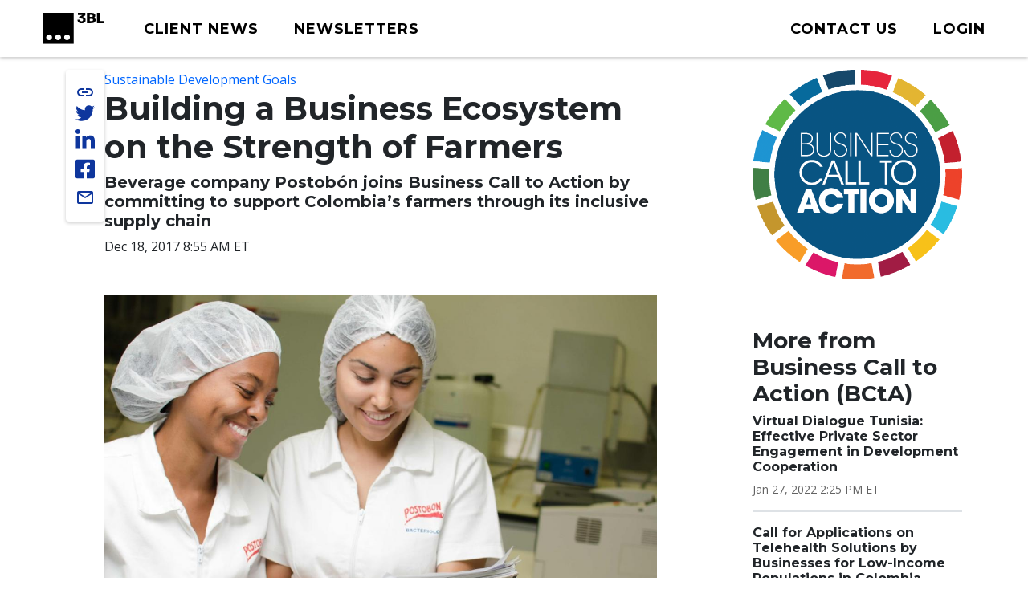

--- FILE ---
content_type: text/html; charset=UTF-8
request_url: https://www.3blmedia.com/news/building-business-ecosystem-strength-farmers
body_size: 10770
content:

<!DOCTYPE html>
<html lang="en" dir="ltr" prefix="og: https://ogp.me/ns#">
  <head>
    <meta charset="utf-8" />
<meta name="description" content="Postobón SA, Colombia’s leading producer of non-alcoholic beverages, has joined Business Call to Action (BCtA) with a pledge to provide stable livelihoods for 3,000 smallholder farmers through is integrated supply chain by 2020, impacting 15,000 people in all (including farm workers and farmers’ families. To achieve this, the company aims to increase the percentage fruits supplied through its inclusive programme called Hit Social Postobón, to 40 percent by that same year." />
<meta name="abstract" content="Postobón SA, Colombia’s leading producer of non-alcoholic beverages, has joined Business Call to Action (BCtA) with a pledge to provide stable livelihoods for 3,000 smallholder farmers through is integrated supply chain by 2020, impacting 15,000 people in all (including farm workers and farmers’ families. To achieve this, the company aims to increase the percentage fruits supplied through its inclusive programme called Hit Social Postobón, to 40 percent by that same year." />
<meta name="keywords" content="Sustainable Development Goals," />
<link rel="canonical" href="https://www.3blmedia.com/news/building-business-ecosystem-strength-farmers" />
<link rel="image_src" href="https://www.3blmedia.com/sites/default/files/styles/carousel_2x/public/images/_PDI8637_1505_POSTOBON_PLANTA_YUMBO_copy_2.jpg" />
<meta property="og:url" content="https://www.3blmedia.com/news/building-business-ecosystem-strength-farmers" />
<meta property="og:title" content="Building a Business Ecosystem on the Strength of Farmers" />
<meta property="og:description" content="Postobón SA, Colombia’s leading producer of non-alcoholic beverages, has joined Business Call to Action (BCtA) with a pledge to provide stable livelihoods for 3,000 smallholder farmers through is integrated supply chain by 2020, impacting 15,000 people in all (including farm workers and farmers’ families. To achieve this, the company aims to increase the percentage fruits supplied through its inclusive programme called Hit Social Postobón, to 40 percent by that same year." />
<meta property="og:image" content="https://www.3blmedia.com/sites/default/files/styles/carousel_2x/public/images/_PDI8637_1505_POSTOBON_PLANTA_YUMBO_copy_2.jpg" />
<meta property="og:image:secure_url" content="https://www.3blmedia.com/sites/default/files/styles/carousel_2x/public/images/_PDI8637_1505_POSTOBON_PLANTA_YUMBO_copy_2.jpg" />
<meta name="twitter:card" content="summary_large_image" />
<meta name="twitter:title" content="Building a Business Ecosystem on the Strength of Farmers" />
<meta name="twitter:description" content="Postobón SA, Colombia’s leading producer of non-alcoholic beverages, has joined Business Call to Action (BCtA) with a pledge to provide stable livelihoods for 3,000 smallholder farmers through is integrated supply chain by 2020, impacting 15,000 people in all (including farm workers and farmers’ families. To achieve this, the company aims to increase the percentage fruits supplied through its inclusive programme called Hit Social Postobón, to 40 percent by that same year." />
<meta name="twitter:site" content="@3BLMedia" />
<meta name="twitter:url" content="https://www.3blmedia.com/news/building-business-ecosystem-strength-farmers" />
<meta name="twitter:image" content="https://www.3blmedia.com/sites/default/files/styles/carousel_2x/public/images/_PDI8637_1505_POSTOBON_PLANTA_YUMBO_copy_2.jpg" />
<meta name="MobileOptimized" content="width" />
<meta name="HandheldFriendly" content="true" />
<meta name="viewport" content="width=device-width, initial-scale=1.0" />
<script type="application/ld+json">{
    "@context": "https://schema.org",
    "@graph": [
        {
            "@type": "NewsArticle",
            "@id": "138971",
            "name": "Building a Business Ecosystem on the Strength of Farmers",
            "headline": "Building a Business Ecosystem on the Strength of Farmers",
            "about": [
                "Sustainable Development Goals",
                "Responsible Production \u0026 Consumption",
                "Supply Chain \u0026 the Circular Economy",
                "Decent Work and Economic Growth",
                "Sustainable Finance \u0026 Socially Responsible Investment"
            ],
            "description": "Postobón SA, Colombia’s leading producer of non-alcoholic beverages, has joined Business Call to Action (BCtA) with a pledge to provide stable livelihoods for 3,000 smallholder farmers through is integrated supply chain by 2020, impacting 15,000 people in all (including farm workers and farmers’ families. To achieve this, the company aims to increase the percentage fruits supplied through its inclusive programme called Hit Social Postobón, to 40 percent by that same year.",
            "image": {
                "@type": "ImageObject",
                "representativeOfPage": "True",
                "url": "https://www.3blmedia.com/sites/default/files/styles/carousel_2x/public/images/_PDI8637_1505_POSTOBON_PLANTA_YUMBO_copy_2.jpg"
            },
            "datePublished": "2017-12-18T08:55:00-05:00",
            "dateModified": "2018-01-08T00:01:01-05:00",
            "author": {
                "@type": "Person",
                "name": "Jenna",
                "url": "https://www.3blmedia.com/MyAccount/68211"
            },
            "publisher": {
                "@type": "Organization",
                "@id": "68761"
            }
        }
    ]
}</script>
<link rel="icon" href="/themes/custom/wingsuit/favicon.ico" type="image/vnd.microsoft.icon" />
<link rel="alternate" hreflang="en" href="https://www.3blmedia.com/news/building-business-ecosystem-strength-farmers" />

    <title>Building a Business Ecosystem on the Strength of Farmers</title>
    <link rel="stylesheet" media="all" href="/sites/default/files/css/css_VuVhXOh3YSxEWYvpz9NF9tW6PEwJPl2xuOqUfT-5Yzk.css?delta=0&amp;language=en&amp;theme=wingsuit&amp;include=[base64]" />
<link rel="stylesheet" media="all" href="/themes/custom/wingsuit/apps/drupal/css/_drupal-styles.css?t8rkcm" />
<link rel="stylesheet" media="all" href="/sites/default/files/css/css_u7i58kZ6R64SaO4hPrg_H4IzeEeG2GZzR_wQLEXC-Mw.css?delta=2&amp;language=en&amp;theme=wingsuit&amp;include=[base64]" />

    

   
          <!-- Start cookieyes banner --> 
      <script id="cookieyes" type="text/javascript" src="https://cdn-cookieyes.com/client_data/4bc92acabd9b2a0b65bf986a/script.js"></script> 
      <!-- End cookieyes banner -->
    

     <!-- Google Tag Manager -->
    <script>(function(w,d,s,l,i){w[l]=w[l]||[];w[l].push({'gtm.start':
          new Date().getTime(),event:'gtm.js'});var f=d.getElementsByTagName(s)[0],
          j=d.createElement(s),dl=l!='dataLayer'?'&l='+l:'';j.async=true;j.src=
          'https://www.googletagmanager.com/gtm.js?id='+i+dl;f.parentNode.insertBefore(j,f);
      })(window,document,'script','dataLayer','GTM-WNLRNWQ');</script>
    <!-- End Google Tag Manager -->
  </head>
  <body class="client-user"
    x-data="{ isScrollDown: false, menuIsOpen: false }" x-on:drupalViewportOffsetChange.window="console.log('XX')" x-on:scroll.window="isScrollDown = (window.pageYOffset > 5) ? true : false; "
  >
   <!-- Google Tag Manager (noscript) -->
      <noscript><iframe src="https://www.googletagmanager.com/ns.html?id=GTM-WNLRNWQ" height="0" width="0" style="display:none;visibility:hidden"></iframe></noscript>
    <!-- End Google Tag Manager (noscript) -->
        <a href="#main-content" class="p-1 d-flex text-center justify-content-center visually-hidden focusable">
      Skip to main content
    </a>
     <div class="content-container">
        <div class="main-content-wrapper ">
            <div class="dialog-off-canvas-main-canvas" data-off-canvas-main-canvas>
    

<div class="bootstrap-twitter" >
          
<header id="site-header" class="x-md-5 px-2 bg-white mb-5">
  <div class="px-xl-4 px-2 d-flex align-items-center justify-content-between text-decoration-none">

    
          <div class="navbar-brands">
        
<a class="navbar-brand" href="/">
  <img src="/themes/custom/threebl/build/assets/images/3bl_full_midnight_logo.svg" alt="3BL Logo" style="width: 100%; max-width: 100px">
</a>
      </div>
    
    <div class="me-xl-4">
          <nav role="navigation" aria-labelledby="block-newhomepageprimarymenu-2-menu" id="block-newhomepageprimarymenu-2">
            
  <h2 class="visually-hidden" id="block-newhomepageprimarymenu-2-menu">New Homepage Primary Menu</h2>
  

        


  
<nav class="menu menu-primary" role="navigation" aria-label="primary navigation">
			<ul class="menu-items">
													<li class="menu-item">
              <a href="/news/all" class="menu-link">
                                <span class="text">Client News</span>
              </a>
						</li>
									</li>
													<li class="menu-item">
              <a href="/newsletters/signup" class="menu-link">
                                <span class="text">Newsletters</span>
              </a>
						</li>
									</li>
					</ul>
	</nav>

	<div id="mobile-navigation">
  <button id="toggle-nav" aria-label="toggle nav button">
  </button>
  <nav class="menu menu-mobile" role="navigation" aria-label="mobile navigation">
          <ul class="menu-items">
                                <li class="menu-item">
                <a href="/news/all" class="menu-link">
                                    Client News
                </a>
              </li>
                      </li>
                                <li class="menu-item">
                <a href="/newsletters/signup" class="menu-link">
                                    Newsletters
                </a>
              </li>
                      </li>
                                <li class="menu-item">
                <a href="/user/login" class="menu-link">
                                      



  
<span  class="material-icons none text-black text-lg">
person
</span>
                                    Login
                </a>
              </li>
                      </li>
              </ul>
        <ul class="list-inline d-flex justify-content-center align-items-center socialList text-center">
        <li>
          <a title="link to 3 B L Media's Twitter" href="https://twitter.com/3blnews" target="_blank" rel="noreferrer noopener">
            <svg xmlns="http://www.w3.org/2000/svg" viewBox="0 0 512 512"><!--! Font Awesome Pro 6.1.1 by @fontawesome - https://fontawesome.com License - https://fontawesome.com/license (Commercial License) Copyright 2022 Fonticons, Inc. --><path d="M459.37 151.716c.325 4.548.325 9.097.325 13.645 0 138.72-105.583 298.558-298.558 298.558-59.452 0-114.68-17.219-161.137-47.106 8.447.974 16.568 1.299 25.34 1.299 49.055 0 94.213-16.568 130.274-44.832-46.132-.975-84.792-31.188-98.112-72.772 6.498.974 12.995 1.624 19.818 1.624 9.421 0 18.843-1.3 27.614-3.573-48.081-9.747-84.143-51.98-84.143-102.985v-1.299c13.969 7.797 30.214 12.67 47.431 13.319-28.264-18.843-46.781-51.005-46.781-87.391 0-19.492 5.197-37.36 14.294-52.954 51.655 63.675 129.3 105.258 216.365 109.807-1.624-7.797-2.599-15.918-2.599-24.04 0-57.828 46.782-104.934 104.934-104.934 30.213 0 57.502 12.67 76.67 33.137 23.715-4.548 46.456-13.32 66.599-25.34-7.798 24.366-24.366 44.833-46.132 57.827 21.117-2.273 41.584-8.122 60.426-16.243-14.292 20.791-32.161 39.308-52.628 54.253z"/></svg>
          </a>
        </li>
        <li >
          <a title="link to 3 B L Media's Linkedin" href="https://www.linkedin.com/company/3bl-official/" target="_blank" rel="noreferrer noopener">
            <svg xmlns="http://www.w3.org/2000/svg" viewBox="0 0 448 512"><!--! Font Awesome Pro 6.1.1 by @fontawesome - https://fontawesome.com License - https://fontawesome.com/license (Commercial License) Copyright 2022 Fonticons, Inc. --><path d="M100.28 448H7.4V148.9h92.88zM53.79 108.1C24.09 108.1 0 83.5 0 53.8a53.79 53.79 0 0 1 107.58 0c0 29.7-24.1 54.3-53.79 54.3zM447.9 448h-92.68V302.4c0-34.7-.7-79.2-48.29-79.2-48.29 0-55.69 37.7-55.69 76.7V448h-92.78V148.9h89.08v40.8h1.3c12.4-23.5 42.69-48.3 87.88-48.3 94 0 111.28 61.9 111.28 142.3V448z"/></svg>
          </a>
        </li>
        <li >
          <a title="link to 3 B L Media's Facebook" href="https://www.facebook.com/3BLofficial/" target="_blank" rel="noreferrer noopener">
              <svg xmlns="http://www.w3.org/2000/svg" viewBox="0 0 448 512"><!--! Font Awesome Pro 6.1.1 by @fontawesome - https://fontawesome.com License - https://fontawesome.com/license (Commercial License) Copyright 2022 Fonticons, Inc. --><path d="M400 32H48A48 48 0 0 0 0 80v352a48 48 0 0 0 48 48h137.25V327.69h-63V256h63v-54.64c0-62.15 37-96.48 93.67-96.48 27.14 0 55.52 4.84 55.52 4.84v61h-31.27c-30.81 0-40.42 19.12-40.42 38.73V256h68.78l-11 71.69h-57.78V480H400a48 48 0 0 0 48-48V80a48 48 0 0 0-48-48z"/></svg>
          </a>
        </li>
      </ul>
      <ul class="list-inline mb-0 copyRightsList d-block">
        <li class="list-inline-item">
          <a href="/sites/default/files/pdf/3BL_Media_Privacy_Policy_10012021.pdf">Privacy policy</a>
        </li>
        <li class="list-inline-item">
          <a href="/sites/default/files/pdf/3BL_Media_terms_of_use.pdf">Terms of Use</a>
        </li>
        <li class="list-inline-item">
          &copy; 3BL MEDIA, Inc.
        </li>
      </ul>
  </nav>

</div>

  </nav>


    </div>

        
    
    <div id="user-menu" class="text-end">
      
  
<nav class="menu menu-primary" role="navigation" aria-label="action items navigation">
			<ul class="menu-items">
													<li class="menu-item">
              <a href="https://3bl.com/contact/" class="menu-link">
                                   



  
<span  class="material-icons none text-black text-lg">
contact
</span>
                                <span class="text">Contact us</span>
              </a>
						</li>
									</li>
													<li class="menu-item">
              <a href="https://www.3blmedia.com/user/login" class="menu-link">
                                   



  
<span  class="material-icons none text-black text-lg">
person
</span>
                                <span class="text">Login</span>
              </a>
						</li>
									</li>
					</ul>
	</nav>
    </div>

    

  </div>
</header>

  <div id="site-header-adjuster"></div>
                  <main class="main-content">
              	    <div data-drupal-messages-fallback class="hidden"></div>




  <div  class="mt-3">
              <div class="container-lg">
        <div class="row p-0 my-3">
          <div  class="layout__region layout__region--main col-12 col-lg-8 col-md-9">
                              
    
	    

<!-- @organisms/fmr-main-content/fmr-main-content.twig -->

<div class="fmr-container">
  <div class="fmr-share-track">
    





	<ul class="share-links">
					<li >
            <button title="link to 3 B L Media's Twitter" target="_blank" rel="noreferrer noopener" class="action-group copy-url">
              <span class="icon material-icons-outlined">link</span>
              <span class="text">Copy Url</span>
            </button>
          </li>
          <li >
            <a title="link to 3 B L Media's Twitter" href="https://twitter.com/intent/tweet?text=Building a Business Ecosystem on the Strength of Farmers https://www.3blmedia.com/news/building-business-ecosystem-strength-farmers&via=3blnews" data-via="twitterdev" target="_blank" rel="noreferrer noopener" class="action-group">
              <svg class="icon" xmlns="http://www.w3.org/2000/svg" viewBox="0 0 512 512"><!--! Font Awesome Pro 6.1.1 by @fontawesome - https://fontawesome.com License - https://fontawesome.com/license (Commercial License) Copyright 2022 Fonticons, Inc. --><path d="M459.37 151.716c.325 4.548.325 9.097.325 13.645 0 138.72-105.583 298.558-298.558 298.558-59.452 0-114.68-17.219-161.137-47.106 8.447.974 16.568 1.299 25.34 1.299 49.055 0 94.213-16.568 130.274-44.832-46.132-.975-84.792-31.188-98.112-72.772 6.498.974 12.995 1.624 19.818 1.624 9.421 0 18.843-1.3 27.614-3.573-48.081-9.747-84.143-51.98-84.143-102.985v-1.299c13.969 7.797 30.214 12.67 47.431 13.319-28.264-18.843-46.781-51.005-46.781-87.391 0-19.492 5.197-37.36 14.294-52.954 51.655 63.675 129.3 105.258 216.365 109.807-1.624-7.797-2.599-15.918-2.599-24.04 0-57.828 46.782-104.934 104.934-104.934 30.213 0 57.502 12.67 76.67 33.137 23.715-4.548 46.456-13.32 66.599-25.34-7.798 24.366-24.366 44.833-46.132 57.827 21.117-2.273 41.584-8.122 60.426-16.243-14.292 20.791-32.161 39.308-52.628 54.253z"/></svg>
              <span class="text">Share on twitter</span>
            </a>
          </li>
					<li >
						<a title="link to 3 B L Media's Linkedin" href="https://www.linkedin.com/shareArticle?mini=true&url=https://www.3blmedia.com/news/building-business-ecosystem-strength-farmers" target="_blank" rel="noreferrer noopener" class="action-group">
							<svg  class="icon" xmlns="http://www.w3.org/2000/svg" viewBox="0 0 448 512"><!--! Font Awesome Pro 6.1.1 by @fontawesome - https://fontawesome.com License - https://fontawesome.com/license (Commercial License) Copyright 2022 Fonticons, Inc. --><path d="M100.28 448H7.4V148.9h92.88zM53.79 108.1C24.09 108.1 0 83.5 0 53.8a53.79 53.79 0 0 1 107.58 0c0 29.7-24.1 54.3-53.79 54.3zM447.9 448h-92.68V302.4c0-34.7-.7-79.2-48.29-79.2-48.29 0-55.69 37.7-55.69 76.7V448h-92.78V148.9h89.08v40.8h1.3c12.4-23.5 42.69-48.3 87.88-48.3 94 0 111.28 61.9 111.28 142.3V448z"/></svg>
              <span class="text">Share on linkedin</span>
            </a>
					</li>
					<li >
						<a title="link to 3 B L Media's Facebook" href="https://www.facebook.com/sharer/sharer.php?u=https://www.3blmedia.com/news/building-business-ecosystem-strength-farmers" target="_blank" rel="noreferrer noopener" class="action-group">
               <svg  class="icon" xmlns="http://www.w3.org/2000/svg" viewBox="0 0 448 512"><!--! Font Awesome Pro 6.1.1 by @fontawesome - https://fontawesome.com License - https://fontawesome.com/license (Commercial License) Copyright 2022 Fonticons, Inc. --><path d="M400 32H48A48 48 0 0 0 0 80v352a48 48 0 0 0 48 48h137.25V327.69h-63V256h63v-54.64c0-62.15 37-96.48 93.67-96.48 27.14 0 55.52 4.84 55.52 4.84v61h-31.27c-30.81 0-40.42 19.12-40.42 38.73V256h68.78l-11 71.69h-57.78V480H400a48 48 0 0 0 48-48V80a48 48 0 0 0-48-48z"/></svg>
               <span class="text">Share on facebook</span>
            </a>
					</li>
          <li >
            <a title="Share via email" href="mailto:?subject=Building%20a%20Business%20Ecosystem%20on%20the%20Strength%20of%20Farmers&amp;body=ESG%20News%20from%20Business%20Call%20to%20Action%20%28BCtA%29 https://www.3blmedia.com/news/building-business-ecosystem-strength-farmers" target="_blank" rel="noreferrer noopener" class="action-group">
              <span class="icon material-icons-outlined">email</span>
              <span class="text">Share via email</span>
            </a>
          </li>
</ul>
  </div>
  <div class="fmr-main-content">
      
<div class="label-value">
    <span class="value"><a href="/CSR-News/sustainable-development-goals" hreflang="en">Sustainable Development Goals</a></span>
</div>
      


		<div class="font-serif headline headline--default left">
		<h1>

			  

                    Building a Business Ecosystem on the Strength of Farmers
            

		</h1>
				</div>

    


		<div class="font-serif headline headline--default left">
		<h5>

			Beverage company Postobón joins Business Call to Action by committing to support Colombia’s farmers through its inclusive supply chain
		</h5>
				</div>
      
<div class="label-value">
    <span class="value">Dec 18, 2017 8:55 AM ET
</span>
</div>
      
          <div class="fmr-main-content--media my-5">
              
  <img loading="eager" data-show-caption="1" src="/sites/default/files/styles/carousel_2x/public/images/_PDI8637_1505_POSTOBON_PLANTA_YUMBO_copy_2.jpg" width="1200" height="795" alt="" />


    <figcaption>
    
  </figcaption>
  
            </div>
        
          <p class="mb-2"><a href="https://www.businesscalltoaction.org/news/building-business-ecosystem-strength-farmers">BCtA News &amp; Events</a></p>
        <div class="body mb-2">
    <p><a href="http://www.postobon.com/" target="_blank">Postobón SA</a>, Colombia’s leading producer of non-alcoholic beverages, has joined Business Call to Action (BCtA) with a pledge to provide stable livelihoods for 3,000 smallholder farmers through is integrated supply chain by 2020, impacting 15,000 people in all (including farm workers and farmers’ families. To achieve this, the company aims to increase the percentage fruits supplied through its inclusive programme called Hit Social Postobón, to 40&nbsp;percent by that same year.</p>
<p>Launched in 2008, BCtA aims to accelerate progress towards the Sustainable Development Goals (SDGs) by challenging companies to develop inclusive business models that engage people with less than USD&nbsp;10 per day in purchasing power (in 2015 dollars) as consumers, producers, suppliers and distributors. It is supported by several international organizations and hosted by the United Nations Development Programme (UNDP).</p>
<p>With a population nearing 50 million, Colombia has a huge potential market for retail products derived from the country’s fertile soils. But years of conflict and persistent poverty have severely constrained the production of crops needed to both meet consumer demand and secure a sustainable living for farmers. Despite the country’s rich biodiversity, when beverage company Postobón began selling its fruit-based drinks in 1997, the local supply of quality fresh fruit was so low that it had to import fruit pulps from abroad. &nbsp;</p>
<p>Postobón’s management went on to identify the causes of Colombian farmers’ low productivity: the impacts of a long, violent conflict on rural areas and a lack of access to modern farming techniques, as well as limited access to financing and uncertain market conditions. With little education, quality inputs or technical assistance, small farmers were subsisting in an unstable production environment, which kept their incomes low.</p>
<p>With a better understanding of the limitations on local supply, the company developed in 1997, the inclusive initiative called Hit Social Postobón . Beginning with rural blackberry farmer associations, the company began supporting local producers and guaranteeing them a stable market for their produce. As the initiative expanded to include more farmers, in 2006 Postobón became a commercial partner of Colombia’s Ministry of Agriculture and included a new fruit – lulo – in the Hit Social programme. Having evaluated the initiative in 2015, the company developed a new inclusive model that enables its further expansion and incorporates social impact measurement.<br>&nbsp;<br>The initiative seeks to give the producers economic independence and better quality of life, by improving their productivity and competitiveness. As part of its BCtA membership pledge, Postobón plans to train 1,500 small farmers in good agricultural practices, business and finance by 2020 in partnership with UNDP. This will also help farmers to access financial resources by giving them a commercial partner.<br>“Hit Social de Postobón addresses the gaps that reduce small farmers’ potential and makes it hard for them to escape the poverty trap,” explained Postobón CEO Miguel Fernando Escobar. “By creating a more stable commercial environment for farmers, we can improve their productivity, ensure a consistent local supply for our products and give farmers’ a competitive edge. Developing rural Colombia, contributes to the peace and reconciliation process in the country”.</p>
<p>For Postobón, building inclusive supply chains for fruit is a matter of corporate sustainability. To meet increasing demand, it will need to source over 130 tons of fruit per year. Unless the company develops close relationships with farmers, procuring that amount of fruit won´t be easy. However, the company’s management believes that by cultivating relationships with smallholders, it can source enough high-quality fruit to meet market demand while improving Colombian farmers’ incomes.</p>
<p>BCtA Programme Manager Paula Pelaez stated that, “Peace and reconciliation in Colombia can only be achieved by creating economic opportunities for all, including rural farmers. By building long-term relationships based on trust, Postobón is contributing to peace and stability, as well as economic growth. We applaud the Hit Social programme and look forward to its continued growth”.<br>&nbsp;<br><strong>For further information:&nbsp;</strong><br><strong>BCtA:</strong> Aimee Brown at&nbsp;<a href="mailto:aimee.brown@undp.org">aimee.brown@undp.org</a><br><strong>Postobon:</strong> Isabel Cristina Ossa Cadavid at&nbsp;<a href="mailto:iossa@postobon.com.co">iossa@postobon.com.co</a><br>&nbsp;<br>BCtA membership does not constitute a partnership with its funding and programme partners, UNDP or any UN agency.<br>&nbsp;<br><strong>About Business Call to Action (BCtA):&nbsp;</strong>Launched at the&nbsp;<a href="http://www.un.org/" target="_blank">United Nations</a>&nbsp;in 2008, BCtA aims to accelerate progress towards the&nbsp;<a href="http://www.undp.org/content/undp/en/home/mdgoverview/post-2015-development-agenda.html" target="_blank">Sustainable Development Goals (SDGs)</a>&nbsp;by challenging companies to develop inclusive business models that offer the potential for both commercial success and development impact. BCtA is a unique multilateral alliance between key donor governments including the&nbsp;<a href="http://www.government.nl/ministries/bz" target="_blank">Dutch Ministry of Foreign Affairs</a>,&nbsp;<a href="http://www.sida.se/English/" target="_blank">Swedish International Development Cooperation Agency (Sida)</a>,&nbsp;<a href="https://www.eda.admin.ch/sdc" target="_blank">Swiss Agency for Development and Cooperation</a>,&nbsp;<a href="http://www.dfid.gov.uk/" target="_blank">UK Department for International Development</a>,&nbsp;<a href="http://www.usaid.gov/" target="_blank">US Agency for International Development</a>, and the&nbsp;<a href="http://formin.finland.fi/public/default.aspx?culture=en-US&amp;contentlan=2" target="_blank">Ministry of Foreign Affairs of the Government of Finland</a>, and the&nbsp;<a href="http://www.undp.org/" target="_blank">United Nations Development Programme</a>&nbsp;— which hosts the secretariat. For more information, please visit&nbsp;<a href="http://www.businesscalltoaction.org/" target="_blank">www.businesscalltoaction.org</a>&nbsp;or on Twitter&nbsp;at&nbsp;<a href="https://twitter.com/BCtAInitiative" target="_blank">@BCtAInitiative</a>.<br>&nbsp;<br><strong>About Postobón:&nbsp;</strong>The leading non-alcoholic beverage company in Colombia, Postobón SA produces and distributes bottled water, carbonated drinks, fruit-based drinks, and new-generation drinks including ready-to-drink tea, isotonic drinks and energy drinks. The company distributes its products through retail channels such as grocery stores, restaurants, fast food venues and supermarkets. Over 80&nbsp;percent of the inputs required to manufacture these beverages are local, including the fruits used to produce the pulps. Postobón is part of the Organización Ardila Lülle, one of the largest business groups in Latin America. For more information about Postobón and its locally sources products, visit&nbsp;<a href="http://www.postobon.com" target="_blank">http://www.postobon.com</a>.</p>
    </div>
  </div>
</div>

  
                      </div>
                      <div  class="layout__region layout__region--sidebar col-12 col-md-3 offset-lg-1 mt-4 mt-md-0">
                                

                                
  <a href="/profiles/business-call-action-bcta" hreflang="und"><img loading="eager" src="/sites/default/files/Clients/BCtA_SDGs_logo_web_RGB_900x900pixels.png" width="900" height="900" alt="" />
</a>

      



            

    <div><div class="js-view-dom-id-661dff19ed7773db3840fdc7bb90d0cd94689171cc85e74a240e2c77b637368e">
  
  
  

  
  
  

  <div class="section-spacer">
	<h3>More from Business Call to Action (BCtA)</h3>
	



<div class="my-3 divider divider4">
</div>





  
<div class="teaser teaser-headline">
  <h6  class="teaser-title">  

                    <span><a href="/news/virtual-dialogue-tunisia-effective-private-sector-engagement-development-cooperation" hreflang="en">Virtual Dialogue Tunisia: Effective Private Sector Engagement in Development Cooperation</a></span>
            
</h6>
  <p class="date small mt-1 mb-0">

                    <time datetime="2022-01-27T19:25:00Z">Jan 27, 2022 2:25 PM ET</time>

            
</p>
</div>





  
<div class="teaser teaser-headline">
  <h6  class="teaser-title">  

                    <span><a href="/news/call-applications-telehealth-solutions-businesses-low-income-populations-colombia" hreflang="en">Call for Applications on Telehealth Solutions by Businesses for Low-Income Populations in Colombia </a></span>
            
</h6>
  <p class="date small mt-1 mb-0">

                    <time datetime="2021-12-21T14:00:00Z">Dec 21, 2021 9:00 AM ET</time>

            
</p>
</div>





  
<div class="teaser teaser-headline">
  <h6  class="teaser-title">  

                    <span><a href="/news/defining-inclusive-business-features" hreflang="und">Defining the Inclusive Business Features</a></span>
            
</h6>
  <p class="date small mt-1 mb-0">

                    <time datetime="2021-09-23T05:00:00Z">Sep 23, 2021 1:00 AM ET</time>

            
</p>
</div>





  
<div class="teaser teaser-headline">
  <h6  class="teaser-title">  

                    <span><a href="/news/business-call-action-10th-annual-forum-reimagining-resilience-through-inclusive-business" hreflang="und">Business Call to Action 10th Annual Forum: Reimagining Resilience through Inclusive Business Innovation</a></span>
            
</h6>
  <p class="date small mt-1 mb-0">

                    <time datetime="2020-09-23T20:05:00Z">Sep 23, 2020 4:05 PM ET</time>

            
</p>
</div>





  
<div class="teaser teaser-headline">
  <h6  class="teaser-title">  

                    <span><a href="/news/coffee-peace-wins-prestigious-business-peace-award" hreflang="und">Coffee for Peace Wins Prestigious Business for Peace Award</a></span>
            
</h6>
  <p class="date small mt-1 mb-0">

                    <time datetime="2020-09-11T17:30:00Z">Sep 11, 2020 1:30 PM ET</time>

            
</p>
</div>





  
<div class="teaser teaser-headline">
  <h6  class="teaser-title">  

                    <span><a href="/news/ugandan-tech-company-fights-crop-loss-innovative-packaging" hreflang="und">Ugandan Tech Company Fights Crop Loss with Innovative Packaging</a></span>
            
</h6>
  <p class="date small mt-1 mb-0">

                    <time datetime="2020-08-21T16:25:00Z">Aug 21, 2020 12:25 PM ET</time>

            
</p>
</div>





  
<div class="teaser teaser-headline">
  <h6  class="teaser-title">  

                    <span><a href="/news/cacao-bean-exporter-and-chocolate-producer-boosting-livelihoods-rural-farmers-costa-rica" hreflang="und">Cacao Bean Exporter and Chocolate Producer Boosting Livelihoods of Rural Farmers in Costa Rica</a></span>
            
</h6>
  <p class="date small mt-1 mb-0">

                    <time datetime="2020-08-11T15:30:00Z">Aug 11, 2020 11:30 AM ET</time>

            
</p>
</div>





  
<div class="teaser teaser-headline">
  <h6  class="teaser-title">  

                    <span><a href="/news/understanding-impact-supporting-small-scale-milk-producers-turkey" hreflang="und">Understanding the Impact of Supporting Small-scale Milk Producers in Turkey</a></span>
            
</h6>
  <p class="date small mt-1 mb-0">

                    <time datetime="2020-08-08T03:55:00Z">Aug 7, 2020 11:55 PM ET</time>

            
</p>
</div>
</div>

    

  
  

  
  
</div>
</div>

  
                          </div>
                  </div>
      </div>
          </div>




          </main>
                          

<footer id="site-footer">
  <div class="p-5 text-white">
		<div class="row gx-0 justify-content-between align-items-center">
      <div class="col-auto d-none d-sm-block">
        <a href="https://3bl.com" class="footerLogo"><img src="/themes/custom/threebl/build/assets/images/96_full_white.png" alt="" class="footerLogo" /></a>
      </div>
			<div class="col-10 col-sm-8 col-md-9 col-lg-7">
			<div class="row row-cols-1 row-cols-md-2 align-items-md-baseline align-items-lg-start">
					<div class="col footerAddress">
						

        

  <h5>

                    Get in touch
            
</h5>
  

                    <p>3BL Media, Inc.<br>P.O. Box 309<br>East Longmeadow, MA&nbsp;<br>01060</p>
            

  <nav role="navigation" aria-label="navigation for 

                    Get in touch
            
">
    <ul class="nav unstyled-list flex-column">
              <li >
          <a href="https://3bl.com/contact/" class="menu-link-footer">
            Contact Us
          </a>
        </li>
              <li >
          <a href="https://3bl.com/who-we-are/" class="menu-link-footer">
            About us
          </a>
        </li>
          </ul>
</nav>

					</div>
					<div class="col">
						

            

  <h5>

                    Solutions
            
</h5>
  
  <nav role="navigation" aria-label="navigation for 

                    Solutions
            
">
    <ul class="nav unstyled-list flex-column">
              <li >
          <a href="https://3bl.com/focus/" class="menu-link-footer">
            Products
          </a>
        </li>
              <li >
          <a href="https://contact.3blmedia.com/3bl-alerts-overview/" class="menu-link-footer">
            Alerts
          </a>
        </li>
              <li >
          <a href="https://contact.triplepundit.com/sponsored-series-overview/" class="menu-link-footer">
            Brand Studio
          </a>
        </li>
          </ul>
</nav>

					</div>
				</div>
			</div>
			<div class="col-auto social-links">
				<h5>Follow us on Social</h5>
				<ul class="list-unstyled d-flex">
					<li >
            <a title="link to 3 B L Media's Twitter" href="https://twitter.com/3blnews" target="_blank" rel="noreferrer noopener">
              <svg xmlns="http://www.w3.org/2000/svg" viewBox="0 0 512 512"><!--! Font Awesome Pro 6.1.1 by @fontawesome - https://fontawesome.com License - https://fontawesome.com/license (Commercial License) Copyright 2022 Fonticons, Inc. --><path d="M459.37 151.716c.325 4.548.325 9.097.325 13.645 0 138.72-105.583 298.558-298.558 298.558-59.452 0-114.68-17.219-161.137-47.106 8.447.974 16.568 1.299 25.34 1.299 49.055 0 94.213-16.568 130.274-44.832-46.132-.975-84.792-31.188-98.112-72.772 6.498.974 12.995 1.624 19.818 1.624 9.421 0 18.843-1.3 27.614-3.573-48.081-9.747-84.143-51.98-84.143-102.985v-1.299c13.969 7.797 30.214 12.67 47.431 13.319-28.264-18.843-46.781-51.005-46.781-87.391 0-19.492 5.197-37.36 14.294-52.954 51.655 63.675 129.3 105.258 216.365 109.807-1.624-7.797-2.599-15.918-2.599-24.04 0-57.828 46.782-104.934 104.934-104.934 30.213 0 57.502 12.67 76.67 33.137 23.715-4.548 46.456-13.32 66.599-25.34-7.798 24.366-24.366 44.833-46.132 57.827 21.117-2.273 41.584-8.122 60.426-16.243-14.292 20.791-32.161 39.308-52.628 54.253z"/></svg>
            </a>
          </li>
					<li >
						<a title="link to 3 B L Media's Linkedin" href="https://www.linkedin.com/company/3bl-official/" target="_blank" rel="noreferrer noopener">
							<svg xmlns="http://www.w3.org/2000/svg" viewBox="0 0 448 512"><!--! Font Awesome Pro 6.1.1 by @fontawesome - https://fontawesome.com License - https://fontawesome.com/license (Commercial License) Copyright 2022 Fonticons, Inc. --><path d="M100.28 448H7.4V148.9h92.88zM53.79 108.1C24.09 108.1 0 83.5 0 53.8a53.79 53.79 0 0 1 107.58 0c0 29.7-24.1 54.3-53.79 54.3zM447.9 448h-92.68V302.4c0-34.7-.7-79.2-48.29-79.2-48.29 0-55.69 37.7-55.69 76.7V448h-92.78V148.9h89.08v40.8h1.3c12.4-23.5 42.69-48.3 87.88-48.3 94 0 111.28 61.9 111.28 142.3V448z"/></svg>
						</a>
					</li>
					<li >
						<a title="link to 3 B L Media's Facebook" href="https://www.facebook.com/3BLofficial/" target="_blank" rel="noreferrer noopener">
               <svg xmlns="http://www.w3.org/2000/svg" viewBox="0 0 448 512"><!--! Font Awesome Pro 6.1.1 by @fontawesome - https://fontawesome.com License - https://fontawesome.com/license (Commercial License) Copyright 2022 Fonticons, Inc. --><path d="M400 32H48A48 48 0 0 0 0 80v352a48 48 0 0 0 48 48h137.25V327.69h-63V256h63v-54.64c0-62.15 37-96.48 93.67-96.48 27.14 0 55.52 4.84 55.52 4.84v61h-31.27c-30.81 0-40.42 19.12-40.42 38.73V256h68.78l-11 71.69h-57.78V480H400a48 48 0 0 0 48-48V80a48 48 0 0 0-48-48z"/></svg>
						</a>
					</li>
				</ul>
			  </div>
    </div>

    



<div class="my-3 divider divider2">
</div>
    <nav>
      <ul class="d-sm-flex gap-4 my-4">
        <li><a href="/sites/default/files/pdf/3BL_Media_Privacy_Policy_10012021.pdf" target="_blank">Privacy policy</a></li>
        <li><a href="/sites/default/files/pdf/3BL_Media_terms_of_use.pdf" target="_blank">Terms of use</a></li>
        <li>© 3BL MEDIA, Inc.</li>
      </ul>
    </nav>
</footer>



                </div>
</div>

  </div>

          <script>window.dataLayer = window.dataLayer || []; window.dataLayer.push({"drupalLanguage":"en","drupalCountry":"US","siteName":"3BL Media","entityCreated":"1513007237","entityLangcode":"en","entityStatus":"1","entityUid":"68211","entityUuid":"8e425377-5c31-4038-ba77-e661e7d26027","entityVid":"5111686","entityName":"Jenna","entityType":"node","entityBundle":"fmr","entityId":"138971","entityTitle":"Building a Business Ecosystem on the Strength of Farmers","entityTaxonomy":{"fmr_categories":{"158339":"Sustainable Development Goals","20003":"Responsible Production \u0026 Consumption","158340":"Supply Chain \u0026 the Circular Economy","158364":"Decent Work and Economic Growth","20008":"Sustainable Finance \u0026 Socially Responsible Investment"}},"userUid":0});</script>

        </div>
    </div>
    <script type="application/json" data-drupal-selector="drupal-settings-json">{"path":{"baseUrl":"\/","pathPrefix":"","currentPath":"node\/138971","currentPathIsAdmin":false,"isFront":false,"currentLanguage":"en"},"pluralDelimiter":"\u0003","suppressDeprecationErrors":true,"dataLayer":{"defaultLang":"en","languages":{"en":{"id":"en","name":"English","direction":"ltr","weight":0}}},"draft_count":null,"na_count":null,"scheduled_count":null,"user":{"uid":0,"permissionsHash":"04d606191c7ea1d83cd965f47f9cd3799c7b242e82d8285e8195a7fbf2841ea8"}}</script>
<script src="/sites/default/files/js/js_5HcKkoRZPrmrendRLH3Ri9b8zqTQLHCrWY-Aob6PjUc.js?scope=footer&amp;delta=0&amp;language=en&amp;theme=wingsuit&amp;include=eJxdj1EOAjEIBS-0sUcidBctsYUNpW709NZoqvWP92ZIYEPHjHeyECnhjdXq4smIYoZdrcOQ1Pih0kdwjHVpDDu6k0kN52JQkAXWLpD46UPgH0xbiXAjG-47TkYhaYO_wkRrQiPILNc6pJ9ucv3QfkOG_qS2731zvRwsl9rYw6pGT_fabyE"></script>

     <!-- begin olark code -->
    <script type="text/javascript" async> ;(function(o,l,a,r,k,y){if(o.olark)return; r="script";y=l.createElement(r);r=l.getElementsByTagName(r)[0]; y.async=1;y.src="//"+a;r.parentNode.insertBefore(y,r); y=o.olark=function(){k.s.push(arguments);k.t.push(+new Date)}; y.extend=function(i,j){y("extend",i,j)}; y.identify=function(i){y("identify",k.i=i)}; y.configure=function(i,j){y("configure",i,j);k.c[i]=j}; k=y._={s:[],t:[+new Date],c:{},l:a}; })(window,document,"static.olark.com/jsclient/loader.js");
    /* custom configuration goes here (www.olark.com/documentation) */
    olark.identify('1136-325-10-1630');</script>
    <!-- end olark code -->
  </body>
</html>


--- FILE ---
content_type: text/css
request_url: https://tags.srv.stackadapt.com/sa.css
body_size: -11
content:
:root {
    --sa-uid: '0-82eca395-17af-599b-5d19-058be91bdc13';
}